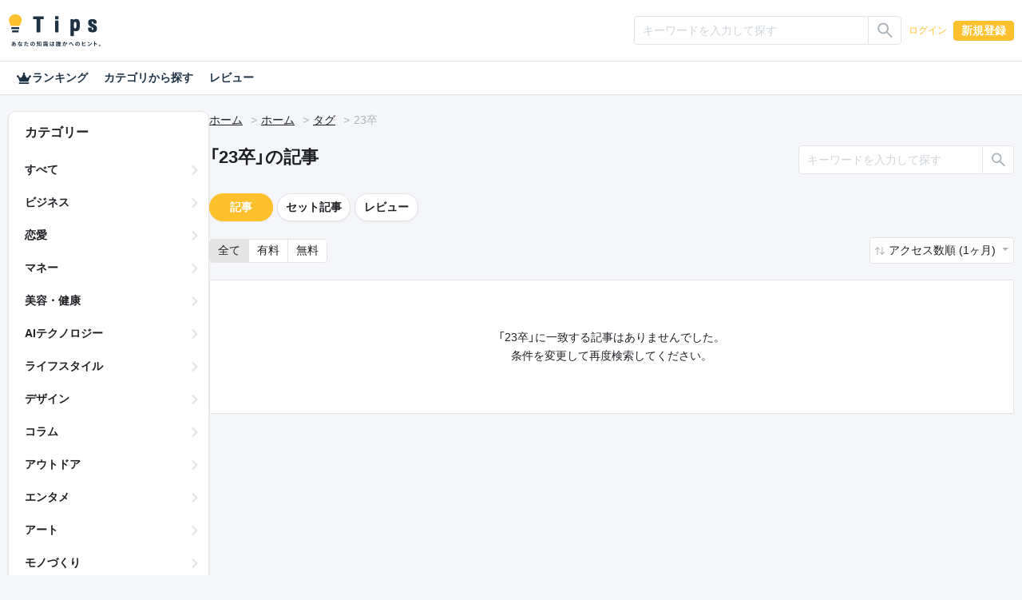

--- FILE ---
content_type: text/css
request_url: https://tips.jp/assets/front/css/themes/mint.css
body_size: 899
content:
.noty_theme__mint.noty_bar {
  margin: 4px 0;
  overflow: hidden;
  border-radius: 2px;
  position: relative; }
  .noty_theme__mint.noty_bar .noty_body {
    padding: 10px;
    font-size: 14px; }
  .noty_theme__mint.noty_bar .noty_buttons {
    padding: 10px; }

.noty_theme__mint.noty_type__alert,
.noty_theme__mint.noty_type__notification {
  background-color: #fff;
  border-bottom: 1px solid #E4E4E4;
  color: #1E3244; }

.noty_theme__mint.noty_type__warning {
  border-radius: 3px;
  background-color: #FFC02E;
  border-bottom: 1px solid #F3AA00;
  color: #fff; }

.noty_theme__mint.noty_type__error {
  border-radius: 3px;
  background-color: #DE636F;
  border-bottom: 1px solid #E92F20;
  color: #fff; }

.noty_theme__mint.noty_type__info,
.noty_theme__mint.noty_type__information {
  border-radius: 3px;
  background-color: #7A81EF;
  border-bottom: 1px solid #4650E5;
  color: #fff; }

.noty_theme__mint.noty_type__success {
  border-radius: 3px;
  background-color: #33C4CC;
  border-bottom: 1px solid #00A8B1;
  color: #fff; }


--- FILE ---
content_type: application/javascript
request_url: https://tips.jp/assets/front/js/common.js
body_size: 2408
content:
// data [...]
const data = document.querySelectorAll('[data]');
function getByteLength(str){
  str = (str==null)?"":str;
  return encodeURI(str).replace(/%../g, "*").length;
}
for (let i = 0; i < data.length; i += 1) {
  a = getByteLength(data[i].innerText);
  //console.log(a);
  if (a >= 34) {
    data[i].innerText = data[i].innerText.substring(0, 16);
    data[i].innerText += "...";
  }
}

// breadcrumb active aria-current="page"
var olElem = document.querySelector('.breadcrumb');
if(olElem!==null) {
  var liChild = olElem.lastElementChild;
  window.addEventListener('DOMContentLoaded', function (e) {
    liChild.classList.add('active');
    liChild.setAttribute('aria-current', 'page');
  }, false);
}

$('.lines3').trunk8({
  lines: 3
});
$('.lines2').trunk8({
  lines: 2
});
$('.lines1').trunk8({
    lines: 1
});

// list-title
document.addEventListener("DOMContentLoaded", function() {
  $('.list-group-item').find('.lines').each(function ( index, value ) {
    if (window.matchMedia('(min-width: 992px)').matches) {
      $('.lines3').trunk8({
        lines: 3
      });
      $('.lines2.lines3').trunk8({
        lines: 2
      });
    } else {
      $('.lines3').trunk8({
        lines: 3
      });
    }
  });
});

// theme color
const btn = document.querySelector("#btn-mode");
if (btn) {
  btn.addEventListener("change", () => {
    if (btn.checked == true) {
      document.body.classList.remove("mode-light");
      document.body.classList.add("mode-dark");
    } else {
      document.body.classList.remove("mode-dark");
      document.body.classList.add("mode-light");
    }
  });
}

// a click
$( function () {
  $('a[href^="#"]' +
    'a:not([href="#"])' +
    'a:not([data-toggle="modal"])' +
    'a:not([data-toggle="collapse"])' +
    'a:not([data-toggle="tab"])' +
    'a:not([data-toggle="dropdown"])' +
    'a:not([data-toggle="pill"])' +
    'a:not([data-toggle="tooltip"])' +
    'a:not([data-slide="prev"])' +
    'a:not([data-slide="next"])').click(function() {
    var speed = 500;
    var href= $(this).attr("href");
    var target = $(href == "#" || href == "" ? 'html' : href);
    if (target.length >= 1) {
        var position = target.offset().top;
        $('body,html').animate({scrollTop:position}, speed, 'swing');
    } else if ($("#purchase-section").length >= 1) {
        var position = $("#purchase-section").offset().top;
        $('body,html').animate({scrollTop:position}, speed, 'swing');
    }
    return false;
  });
});

// tooltip
$(function () {
  $('[data-toggle="tooltip"]').tooltip()
})